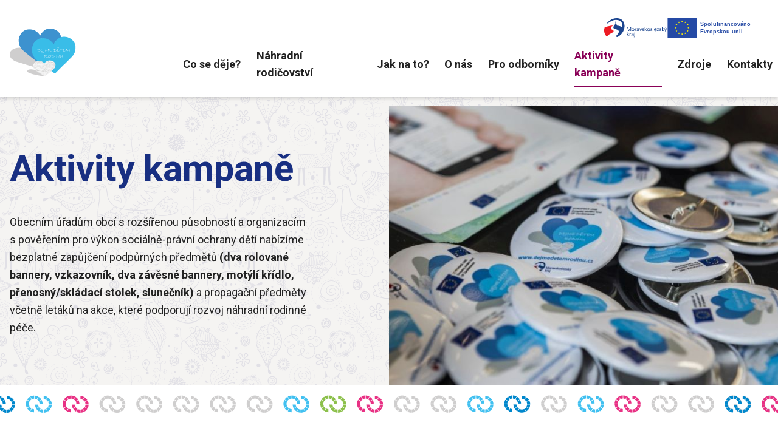

--- FILE ---
content_type: text/html; charset=UTF-8
request_url: https://dejmedetemrodinu.msk.cz/aktivity_kampane.html
body_size: 27211
content:
<!DOCTYPE html>
<html class="no-js" lang="cs">
<head>
<title>Aktivity kampaně | Moravskoslezský kraj | Dejme dětem rodinu</title>
        <meta charset="utf-8">
        <meta http-equiv="X-UA-Compatible" content="IE=edge">
        <meta name="viewport" content="width=device-width, initial-scale=1">
        <meta name="format-detection" content="telephone=no">

    <meta name="description" content="Pomoc dětem, které nemohou vyrůstat ve vlastní rodině, se snaží Kampaň Dejme dětem rodinu, jejímž nositelem je Krajský úřad Moravskoslezského kraje.">
    <meta property="og:image" content="/assets/img/ruce.jpg">
    <meta property="og:image:width" content="783">
    <meta property="og:image:height" content="492">
    <meta property="og:locale" content="cs_CZ">
    <meta property="og:type" content="website">
    <meta property="og:title" content="Dejme Dětem Rodinu | Pomoc dětem, které nemohou vyrůstat ve vlastní rodině, se snaží Kampaň Dejme dětem rodinu, jejímž nositelem je Krajský úřad Moravskoslezského kraje.">
    <meta property="og:description" content="Pomoc dětem, které nemohou vyrůstat ve vlastní rodině, se snaží Kampaň Dejme dětem rodinu, jejímž nositelem je Krajský úřad Moravskoslezského kraje.">
    <meta property="og:url" content="https://dejmedetemrodinu.msk.cz/">
    <meta property="og:site_name" content="Dejme Dětem Rodinu">
    <meta name="twitter:card" content="summary_large_image">
    <meta name="twitter:title" content="Dejme Dětem Rodinu | Pomoc dětem, které nemohou vyrůstat ve vlastní rodině, se snaží Kampaň Dejme dětem rodinu, jejímž nositelem je Krajský úřad Moravskoslezského kraje.">
    <meta name="twitter:description" content="Pomoc dětem, které nemohou vyrůstat ve vlastní rodině, se snaží Kampaň Dejme dětem rodinu, jejímž nositelem je Krajský úřad Moravskoslezského kraje.">
    <meta name="twitter:image" content="/assets/img/ruce.jpg">
    <meta name="twitter:image:width" content="783">
    <meta name="twitter:image:height" content="492">
    <link rel="canonical" href="https://dejmedetemrodinu.msk.cz/">

    <!-- favicon -->
    <link rel="apple-touch-icon" sizes="180x180" href="/favicon/apple-touch-icon.png">
    <link rel="icon" type="image/png" sizes="32x32" href="/favicon/favicon-32x32.png">
    <link rel="icon" type="image/png" sizes="16x16" href="/favicon/favicon-16x16.png">
    <link rel="manifest" href="/favicon/site.webmanifest">
    <link rel="mask-icon" href="/favicon/safari-pinned-tab.svg" color="#5bbad5">
    <meta name="msapplication-TileColor" content="#da532c">
    <meta name="theme-color" content="#ffffff">

    <!-- styly -->
    <link rel='stylesheet' id='style-css' href='/css/styly.css' type='text/css' media='all'>
    <link rel='stylesheet' id='custom-css' href='/css/custom.css' type='text/css' media='all'>

    <!-- fonty -->
        <link rel="preconnect" href="https://fonts.googleapis.com">
    <link rel="preconnect" href="https://fonts.gstatic.com" crossorigin>
    <link href="https://fonts.googleapis.com/css2?family=Roboto:wght@400;700&display=swap" rel="stylesheet">

        <script>
                document.documentElement.className = document.documentElement.className.replace("no-js", "js");
        </script>
<!-- Matomo Tag Manager -->
<script>
var _mtm = window._mtm = window._mtm || [];
_mtm.push({'mtm.startTime': (new Date().getTime()), 'event': 'mtm.Start'});
var d=document, g=d.createElement('script'), s=d.getElementsByTagName('script')[0];
g.async=true; g.src='https://matomo.msk.cz/js/container_eCtTS4vc.js'; s.parentNode.insertBefore(g,s);
</script>
<!-- End Matomo Tag Manager -->
</head>
<body id="body">
<header>
    <!-- hlavní navigace -->
    <nav class="py-4 shadow-md relative z-30">
        <div class="container flex justify-between items-center flex-wrap lg:flex-nowrap">
            <a class="order-2 lg:order-1" href="/">
                <img src="/assets/img/logo-small.png" alt="Dejmedetemrodinu logo">
            </a>            <div class="order-1 lg:order-2 mb-6 lg:mb-0 w-full lg:w-auto">

                <!-- horní lišta -->
                <div class="flex gap-6 lg:gap-12 items-center justify-end">
                    <div class="hidden lg:block">
<!--                        <form>
                            <div class="inline-flex -space-x-0.5 relative">
                                <div>
                                    <label class="hidden" for="search">Vyhledávání</label>
                                    <input id="search" class="!border-t-0 !border-l-0 !border-r-0 !border-b-2 !border-gray-700 !pl-2 !pr-8" type="text" placeholder="Vyhledávání...">
                                </div>
                                <button class="absolute right-0 top-1">
                                    <span class="hidden">Hledat</span>
                                    <svg xmlns="http://www.w3.org/2000/svg" class="h-6 w-6 stroke-current text-mypurple hover:text-mypurple-dark" fill="none" viewBox="0 0 24 24" stroke="currentColor">
                                        <path stroke-linecap="round" stroke-linejoin="round" stroke-width="2" d="M21 21l-6-6m2-5a7 7 0 11-14 0 7 7 0 0114 0z"></path>
                                      </svg>
                                </button>
                            </div>
                        </form>-->
                    </div>
                    <a href="https://www.msk.cz">
                        <img src="/assets/img/logo-msk.svg" alt="logo MSK">
                    </a>
                    <div>
                        <img src="/assets/img/logo-eu.svg" alt="logo EU">
                    </div>
                </div>

<div class="hidden lg:block">
  <ul class="menu-primary">
    <li>
      <a href="/co_se_deje.html">Co se děje?</a>
    </li>
    <li>
      <a href="/nahradni_rodicovstvi.html">Náhradní rodičovství</a>
    </li>
    <li>
      <a href="/jak_na_to.html">Jak na to?</a>
    </li>
    <li>
      <a href="/o_nas.html">O nás</a>
    </li>
    <li>
      <a href="/pro_odborniky.html">Pro odborníky</a>
    </li>
    <li class="current-menu-item">
      <a href="/aktivity_kampane.html">Aktivity kampaně</a>
    </li>
    <li>
      <a href="/zdroje.html">Zdroje</a>
    </li>
    <li>
      <a href="/kontakty.html">Kontakty</a>
    </li>
  </ul>
</div>


            </div>

            <!-- hamburger -->
            <div class="order-3 lg:hidden">
                <button class="navbar-burger flex items-center p-3 hover:bg-gray-50 rounded">
                    <span class="block mr-2">Menu</span>
                    <svg class="block h-4 w-4" viewBox="0 0 20 20" xmlns="http://www.w3.org/2000/svg">
                        <title>Menu</title>
                        <path d="M0 3h20v2H0V3zm0 6h20v2H0V9zm0 6h20v2H0v-2z"></path>
                    </svg>
                </button>
            </div>
            <!-- / hamburger -->

        </div>
    </nav>
    <!-- / hlavní navigace -->

    <!-- mobilní navigace -->
    <div class="hidden navbar-menu relative z-50">
        <div class="navbar-backdrop fixed inset-0 bg-gray-800 opacity-25"></div>
        <nav class="fixed top-0 left-0 bottom-0 flex flex-col w-5/6 max-w-sm py-6 px-6 bg-white border-r overflow-y-auto">
            <div class="flex items-center mb-8">
                <a class="mr-auto text-2xl font-medium leading-none" href="/">
                    <img src="img/logo-small.png" alt="Dejmedetemrodinu logo">
                </a>
                <button class="navbar-close">
                    <span class="hidden">Zavřít</span>
                    <svg class="h-6 w-6 text-gray-500 cursor-pointer hover:text-gray-500" xmlns="http://www.w3.org/2000/svg" fill="none" viewBox="0 0 24 24" stroke="currentColor">
                        <path stroke-linecap="round" stroke-linejoin="round" stroke-width="2" d="M6 18L18 6M6 6l12 12"></path>
                    </svg>
                </button>
            </div>

            <div class="mb-6">
<!--                <form>
                    <div class="flex -space-x-0.5 relative">
                        <div class="w-full">
                            <label for="search_mobile" class="hidden">Vyhledávání</label>
                            <input id="search_mobile" class="!border-t-0 !border-l-0 !border-r-0 !border-b-2 !border-gray-700 !pl-2 !pr-8" type="text" placeholder="Vyhledávání...">
                        </div>
                        <button class="absolute right-0 top-1">
                            <span class="hidden">Hledat</span>
                            <svg xmlns="http://www.w3.org/2000/svg" class="h-6 w-6 stroke-current text-mypurple hover:text-mypurple-dark" fill="none" viewBox="0 0 24 24" stroke="currentColor">
                                <path stroke-linecap="round" stroke-linejoin="round" stroke-width="2" d="M21 21l-6-6m2-5a7 7 0 11-14 0 7 7 0 0114 0z"></path>
                              </svg>
                        </button>
                    </div>
                </form>-->
            </div>

            <div>

<ul class="menu-primary">
  <li>
    <a href="/co_se_deje.html">Co se děje?</a>
  </li>
  <li>
    <a href="/nahradni_rodicovstvi.html">Náhradní rodičovství</a>
  </li>
  <li>
    <a href="/jak_na_to.html">Jak na to?</a>
  </li>
  <li>
    <a href="/o_nas.html">O nás</a>
  </li>
  <li>
    <a href="/pro_odborniky.html">Pro odborníky</a>
  </li>
  <li class="current-menu-item">
    <a href="/aktivity_kampane.html">Aktivity kampaně</a>
  </li>
  <li>
    <a href="/zdroje.html">Zdroje</a>
  </li>
  <li>
    <a href="/kontakty.html">Kontakty</a>
  </li>
</ul>


            </div>

        </nav>
    </div>
    <!-- / mobilní navigace -->


</header>

<main><div class="main">
        <!-- pageintro -->
        <section class="bg-pattern py-20 relative overflow-visible lg:min-h-[400px]">
            <div class="container relative z-10">
                <div class="grid lg:grid-cols-12 gap-6">
                    <div class="lg:col-span-5 entry-content">
                        <h1>Aktivity kampaně</h1>
                        <p class="p">Obecním úřadům obcí s&nbsp;rozšířenou působností a&nbsp;organizacím s&nbsp;pověřením pro&nbsp;výkon sociálně-právní ochrany dětí nabízíme bezplatné zapůjčení podpůrných předmětů <strong>(dva rolované bannery, vzkazovník, dva závěsné bannery, motýlí křídlo, přenosný/skládací stolek, slunečník)</strong> a&nbsp;propagační předměty včetně letáků na&nbsp;akce, které podporují rozvoj náhradní rodinné péče.</p>
                    </div>
                </div>
            </div>
            <div class="mt-12 lg:mt-0 px-4 lg:px-0 lg:absolute lg:w-1/2 lg:top-0 lg:right-0 lg:bottom-0">
                <img class="max-w-full max-h-full w-full h-full object-cover" src="img/img1.jpg" loading="lazy" alt="Dejmedetemrodinu ruce">
            </div>
            <div class="bg-circles h-8 bg-center absolute left-0 -bottom-12 right-0 z-10 bg-repeat-x"></div>
        </section>
        <!-- / pageintro -->


        <!-- obrázek s textem -->
        <section class="section-margin">
            <div class="container">
                <div class="grid lg:grid-cols-2 gap-12 lg:gap-24">
                    <div class="entry-content relative z-20">
                        <h2 class="h4">Materiály k&nbsp;propagaci</h2>

                        <p>V&nbsp;případě zájmu vyplňte on‑line <a href="https://tinyurl.com/5t2upfps">Formulář žádosti o&nbsp;zapůjčení propagačního vybavení</a>. Přesné termíny vyzvednutí/vrácení vám potvrdí paní Eva Pyrtová (<a href="mailto:eva.pyrtova@msk.cz">eva.pyrtova@msk.cz</a>). Zapůjčované předměty je nutné vyzvednou a&nbsp;vrátit dle předchozí domluvy na&nbsp;krajském úřadu. Zapůjčení je bezplatné, ovšem zapůjčitel se zavazuje, že pro&nbsp;potřeby krajského úřadu doloží krátkou zprávu o&nbsp;proběhlé akci (k&nbsp;čemu byly předměty využity včetně termínu a&nbsp;názvu akce) a&nbsp;elektronicky zašle, spolu s&nbsp;fotografiemi, na&nbsp;e‑mailovou adresu asistentky D. Lajčokové (<a href="mailto:darina.lajcokova@msk.cz">darina.lajcokova@msk.cz</a>). Tato zpráva bude poté vyvěšena na&nbsp;webových stránkách kampaně. Veškeré aktivity realizované k&nbsp;podpoře a&nbsp;propagaci NRP mohou být dopředu zveřejňovány na&nbsp;stránkách kampaně Dejme dětem rodinu, v&nbsp;sekci kalendář událostí. V&nbsp;<a href="/assets/aktivity-ve-prospech-kampane-ddr-_web-verze-2024_-final.pdf">letáku</a> najdete návod a&nbsp;kontakty, jak a&nbsp;na&nbsp;koho se se&nbsp;zveřejněním vaší akce můžete obrátit.</p>

<!--
                        <p>V&nbsp;případě zájmu kontaktujete koordinátorku kampaně Mgr. Kateřinu Majerovou <a href="mailto:katerina.majerova@msk.cz">katerina.majerova@msk.cz</a>. V&nbsp;e‑mailu prosím uveďte název akce, na&nbsp;které budou předměty využity, termín zapůjčení a&nbsp;požadované předměty. Zapůjčované předměty je nutné vyzvednou a&nbsp;vrátit dle předchozí domluvy na&nbsp;krajském úřadu. Zapůjčení je bezplatné, ovšem zapůjčitel se zavazuje, že pro&nbsp;potřeby krajského úřadu doloží krátkou zprávu o&nbsp;proběhlé akci (k&nbsp;čemu byly předměty využity včetně termínu a&nbsp;názvu akce) a&nbsp;elektronicky zašle, spolu s&nbsp;fotografiemi, na&nbsp;e‑mailovou adresu asistentky. Tato zpráva bude poté vyvěšena na&nbsp;webových stránkách kampaně. Veškeré aktivity realizované k&nbsp;podpoře a&nbsp;propagaci NRP mohou být dopředu zveřejňovány na&nbsp;stránkách kampaně „Dejme dětem rodinu“, v&nbsp;sekci kalendář událostí. V&nbsp;<a href="/assets/aktivity-ve-prospech-kampane-ddr-_web-verze_.pdf">letáku</a> najdete návod a&nbsp;kontakty, jak a&nbsp;na&nbsp;koho se se&nbsp;zveřejněním vaší akce můžete obrátit.</p>
-->

                        <div class="grid sm:inline-grid sm:grid-flow-col sm:auto-cols-max gap-6 mb-6 last:mb-0">
                            <div>
                                <a href="/ke_stazeni.html" class="btn">Ke stažení</a>
                            </div>
                            <div>
                                <a href="/propagacni_vybaveni.html" class="btn-ghost">Propagační vybavení</a>
                            </div>
                        </div>
                    </div>
                    <div class="relative">
                        <div>
                            <img class="mx-auto" src="img/prijeti.png" alt="Dejmedetemrodinu – rodina" loading="lazy">
                        </div>
                    </div>
                </div>
            </div>
        </section>
        <!-- / obrázek s textem -->

        <!-- obrázek s textem -->
        <section class="relative py-16 md:py-20">
            <div class="bg-circles h-8 bg-center absolute left-0 -bottom-12 right-0 z-10 bg-repeat-x"></div>
            <div class="absolute bg-akva3 left-0 right-0 top-0 bottom-0 z-[-1] bg-center opacity-75">
                <div class="absolute left-0 right-0 top-0 bottom-0 bg-gradient-to-br from-transparent to-white"></div>
            </div>
            <div class="container">
                <div class="grid lg:grid-cols-2 gap-12 lg:gap-24">
                    <div class="relative">
                        <div>
                            <img class="mx-auto" src="img/myslenka.png" alt="Dejmedetemrodinu – rodina" loading="lazy">
                        </div>
                    </div>
                    <div class="entry-content relative z-20">
                        <h2 class="h4">Pracovní skupina kampaně Dejme dětem rodinu</h2>
                        <p>Vytvořená pracovní skupina je složena ze&nbsp;zástupců obecních úřadů obcí s&nbsp;rozšířenou působností a&nbsp;dětských domovů, dětských center a&nbsp;organizací působících v&nbsp;oblasti náhradní rodinné péče. Hlavní činností skupiny je podpora, rozvoj a&nbsp;koordinace aktivit v&nbsp;rámci kampaně „Dejme dětem rodinu“.</p>

                        <div class="grid sm:inline-grid sm:grid-flow-col sm:auto-cols-max gap-6 mb-6 last:mb-0">
                            <div>
                                <a href="/pracovni_slupina.html" class="btn">Seznam členů</a>
                            </div>
                        </div>
                    </div>

                </div>
            </div>
        </section>
        <!-- / obrázek s textem -->

        <!-- banner -->
        <section class="section-margin--large relative">
            <div class="container">
                <div class="mx-auto max-w-4xl rounded-lg bg-gradient-to-tl from-myblue to-myblue-dark text-white px-6 md:px-16 py-6 md:py-10 flex flex-col lg:flex-row lg:space-x-12 justify-between items-center relative shadow-lg">
                    <div class="hidden lg:block absolute z-[-1] transform -translate-y-1/2 top-1/2 -right-32">
                        <img class="max-w-none max-h-none w-[400px] h-[400px]" src="img/srdce.png" loading="lazy" alt="demo">
                    </div>
                    <div class="mb-6 lg:mb-2 text-center lg:text-left">
                        <h2 class="h3 text-white">Dotazník Besedy o&nbsp;náhradním rodičovství</h2>
                        <p class="p">Účastníci besed mají možnost vyplnit zpětnovazební dotazník, který nám pomáhá zlepšovat obsah besed i&nbsp;dalších aktivit náhradní rodinné péče.</p>
                    </div>
                    <a href="https://forms.office.com/pages/responsepage.aspx?id=C03yOTCqUUWOgUPHfPEADj-JCxUNVUtOm-HMtLPgVt1UQjFOMk00OUVYRkk1RlpaU041UVZDN0pGNiQlQCN0PWcu" class="btn">Dotazník</a>
                </div>
            </div>
        </section>
        <!-- / banner -->

        <!-- obrázek s textem -->
        <section class="section-margin">
            <div class="container">
                <div class="grid lg:grid-cols-2 gap-12 lg:gap-24">
                    <div class="entry-content relative z-20">
                        <h2 class="h4">Informace o&nbsp;projektu</h2>
                        <p>Moravskoslezský kraj dlouhodobě pomáhá dětem, které se ocitly v&nbsp;náročné životní situaci. Už v&nbsp;minulosti podpořil řadu projektů zaměřených na&nbsp;jejich ochranu a&nbsp;péči. Od&nbsp;října&nbsp;2025 navazuje na&nbsp;tyto aktivity novým projektem, jehož cílem je podpořit odborníky i&nbsp;další osoby, které se o&nbsp;ohrožené děti starají – například pracovníky zařízení pro&nbsp;děti vyžadující okamžitou pomoc.</p>
<p>Projekt pomáhá těmto lidem zvládnout změny, které přináší probíhající transformace systému péče o&nbsp;děti, a&nbsp;zároveň zvyšuje kvalitu a&nbsp;odbornost poskytované pomoci. Pomáhá odbourávat předsudky, které mohou vést k&nbsp;sociálnímu vyloučení dětí nebo k&nbsp;nepochopení jejich potřeb. Součástí projektu jsou aktivity, které mají za&nbsp;cíl předcházet umisťování dětí do&nbsp;ústavní péče, lépe podporovat děti se&nbsp;specifickými potřebami a&nbsp;také měnit pohled veřejnosti na&nbsp;ohrožené děti a&nbsp;na&nbsp;ty, kdo o&nbsp;ně pečují. Tyto cíle jsou v&nbsp;souladu s&nbsp;dlouhodobou kampaní Dejme dětem rodinu, která usiluje o&nbsp;to, aby každé dítě mohlo vyrůstat v&nbsp;rodinném prostředí, a&nbsp;aktivně podporuje náhradní rodiče i&nbsp;odbornou veřejnost.</p>
<p>Projekt nese název ProDítě: Profesionální a&nbsp;inovativní péče o&nbsp;ohrožené děti v&nbsp;Moravskoslezském kraji (reg. č.&nbsp;CZ.03.02.02/00/24_063/0004562) a&nbsp;je spolufinancován Evropskou unií prostřednictvím Operačního programu Zaměstnanost plus (OPZ+).</p>
                    </div>
                    <div class="relative">
                        <div>
                            <img class="mx-auto" src="img/provazeni.png" alt="Dejmedetemrodinu – rodina" loading="lazy">
                        </div>
                    </div>
                </div>
            </div>
        </section>
        <!-- / obrázek s textem -->
</div></main>


    <!-- patička -->
    <footer class="relative bg-pattern py-20">
        <div class="bg-circles h-8 bg-center absolute left-0 -top-12 right-0 z-10 bg-repeat-x"></div>
        <div class="container">
            <div class="grid md:grid-cols-2 lg:grid-cols-4 gap-10 md:gap-12 mb-12 text-sm md:text-base">
                <div>
                    <h2 class="h6 !mb-6">Kontakt</h2>
                    <div class="flex flex-col space-y-4">
                        <div class="flex">
                            <div class="mr-4">
                                <svg xmlns="http://www.w3.org/2000/svg" class="h-5 w-5 text-myblue-light" viewBox="0 0 20 20" fill="currentColor">
                                    <path fill-rule="evenodd" d="M5.05 4.05a7 7 0 119.9 9.9L10 18.9l-4.95-4.95a7 7 0 010-9.9zM10 11a2 2 0 100-4 2 2 0 000 4z" clip-rule="evenodd"></path>
                                  </svg>
                            </div>
                            <div>
                                <a class="hover:underline hover:text-mypurple-dark" href="https://www.google.cz/maps/place/Krajsk%C3%BD+%C3%BA%C5%99ad+-+Moravskoslezsk%C3%BD+kraj/@49.8296239,18.2684918,17z/data=!3m1!4b1!4m5!3m4!1s0x4713e3400d540571:0x5307bcb42d79f19a!8m2!3d49.8296239!4d18.2706805?dcr=0">Moravskoslezský kraj<br>Krajský úřad<br>28.&nbsp;října&nbsp;2771/117<br>Ostrava<br>702&nbsp;00</a>
                            </div>
                        </div>
                        <div class="flex">
                            <div class="mr-4">
                                <svg xmlns="http://www.w3.org/2000/svg" class="h-5 w-5 text-myblue-light" viewBox="0 0 20 20" fill="currentColor">
                                    <path d="M2.003 5.884L10 9.882l7.997-3.998A2 2 0 0016 4H4a2 2 0 00-1.997 1.884z"></path>
                                    <path d="M18 8.118l-8 4-8-4V14a2 2 0 002 2h12a2 2 0 002-2V8.118z"></path>
                                  </svg>
                            </div>
                            <div>
                                <a class="hover:underline hover:text-mypurple-dark" href="mailto:dejmedetemrodinu@msk.cz">dejmedetemrodinu@msk.cz</a>
                            </div>
                        </div>
                        <div class="flex">
                            <div class="mr-4">
                                <svg class="text-myblue-light h-6 w-6 fill-current" version="1.1" id="Capa_1" xmlns="http://www.w3.org/2000/svg" xmlns:xlink="http://www.w3.org/1999/xlink" viewBox="0 0 96.124 96.123" style="enable-background:new 0 0 96.124 96.123;" xml:space="preserve">
                                    <g>
                                        <path d="M72.089,0.02L59.624,0C45.62,0,36.57,9.285,36.57,23.656v10.907H24.037c-1.083,0-1.96,0.878-1.96,1.961v15.803 c0,1.083,0.878,1.96,1.96,1.96h12.533v39.876c0,1.083,0.877,1.96,1.96,1.96h16.352c1.083,0,1.96-0.878,1.96-1.96V54.287h14.654 c1.083,0,1.96-0.877,1.96-1.96l0.006-15.803c0-0.52-0.207-1.018-0.574-1.386c-0.367-0.368-0.867-0.575-1.387-0.575H56.842v-9.246 c0-4.444,1.059-6.7,6.848-6.7l8.397-0.003c1.082,0,1.959-0.878,1.959-1.96V1.98C74.046,0.899,73.17,0.022,72.089,0.02z"></path>
                                    </g>
                                </svg>
                            </div>
                            <div>
                                <a class="hover:underline hover:text-mypurple-dark" href="https://www.facebook.com/dejmedetemrodinu.cz">facebook</a>
                            </div>
                        </div>
                    </div>
                </div>
                <div>
                    <h2 class="h6 !mb-6">Menu</h2>
<ul class="flex flex-col space-y-3">
  <li>
    <a class="hover:underline hover:text-mypurple-dark" href="/co_se_deje.html">Co se děje?</a>
  </li>
  <li>
    <a class="hover:underline hover:text-mypurple-dark" href="/nahradni_rodicovstvi.html">Náhradní rodičovství</a>
  </li>
  <li>
    <a class="hover:underline hover:text-mypurple-dark" href="/jak_na_to.html">Jak na to?</a>
  </li>
  <li>
    <a class="hover:underline hover:text-mypurple-dark" href="/o_nas.html">O nás</a>
  </li>
  <li>
    <a class="hover:underline hover:text-mypurple-dark" href="/pro_odborniky.html">Pro odborníky</a>
  </li>
  <li>
    <a class="hover:underline hover:text-mypurple-dark" href="/aktivity_kampane.html">Aktivity kampaně</a>
  </li>
  <li>
    <a class="hover:underline hover:text-mypurple-dark" href="/zdroje.html">Zdroje</a>
  </li>
  <li>
    <a class="hover:underline hover:text-mypurple-dark" href="/kontakty.html">Kontakty</a>
  </li>
</ul>
                </div>
                <div>
                    <h2 class="h6 !mb-6">Dokumenty</h2>
                    <ul class="flex flex-col space-y-3">
                        <li><a class="hover:underline hover:text-mypurple-dark" href="/seznam_orp.html">Seznam obcí s&nbsp;rozšířenou působností</a></li>
<!--                        <li><a class="hover:underline hover:text-mypurple-dark" href="/assets/temata/socialni/seznam-osob-poverenych-k-uzavirani-dohod-o-vykonu-pp.pdf">Seznam pověřených osob (PDF)</a></li>
                        <li><a class="hover:underline hover:text-mypurple-dark" href="/assets/doprovazejici-organizace.pdf">Seznam doprovázejících organizací (PDF)</a></li>-->
                        <li><a class="hover:underline hover:text-mypurple-dark" href="https://www.msk.cz/cs/temata/eu/prodite--profesionalni-a-inovativni-pece-o-ohrozene-deti-v-moravskoslezskem-kraji-24291/">Projekt ProDítě: Profesionální a&nbsp;inovativní péče o&nbsp;ohrožené děti v&nbsp;Moravskoslezském kraji</a></li>
                        <li><a class="hover:underline hover:text-mypurple-dark" href="https://www.msk.cz/cs/urad/uredni_deska/ochrana-osobnich-udaju---informace-o-zpracovani-osobnich-udaju-4517">Ochrana osobních údajů</a></li>
                        <li><a class="hover:underline hover:text-mypurple-dark" href="/prohlaseni_o_pristupnosti.html">Prohlášení o&nbsp;přístupnosti</a></li>
                        <li><a class="hover:underline hover:text-mypurple-dark" href="https://tinyurl.com/5t2upfps"><strong>Žádost o&nbsp;zapůjčení propagačního vybavení</strong></a></li>
                    </ul>
                </div>
            </div>
        </div>
    </footer>
    <!-- / patička -->


    <script defer src='/js/scripts.min.js' id='scripts_primary'></script>
</body>
</html>

--- FILE ---
content_type: text/css
request_url: https://dejmedetemrodinu.msk.cz/css/styly.css
body_size: 35430
content:
/*! tailwindcss v2.2.19 | MIT License | https://tailwindcss.com*//*! modern-normalize v1.1.0 | MIT License | https://github.com/sindresorhus/modern-normalize */html{-webkit-text-size-adjust:100%;line-height:1.15;-moz-tab-size:4;-o-tab-size:4;tab-size:4}body{font-family:system-ui,-apple-system,Segoe UI,Roboto,Helvetica,Arial,sans-serif,Apple Color Emoji,Segoe UI Emoji;margin:0}hr{color:inherit;height:0}abbr[title]{-webkit-text-decoration:underline dotted;text-decoration:underline dotted}b,strong{font-weight:bolder}code,kbd,pre,samp{font-family:ui-monospace,SFMono-Regular,Consolas,Liberation Mono,Menlo,monospace;font-size:1em}small{font-size:80%}sub,sup{font-size:75%;line-height:0;position:relative;vertical-align:baseline}sub{bottom:-.25em}sup{top:-.5em}table{border-color:inherit;text-indent:0}button,input,optgroup,select,textarea{font-family:inherit;font-size:100%;line-height:1.15;margin:0}button,select{text-transform:none}[type=button],[type=reset],[type=submit],button{-webkit-appearance:button}::-moz-focus-inner{border-style:none;padding:0}:-moz-focusring{outline:1px dotted ButtonText}:-moz-ui-invalid{box-shadow:none}legend{padding:0}progress{vertical-align:baseline}::-webkit-inner-spin-button,::-webkit-outer-spin-button{height:auto}[type=search]{-webkit-appearance:textfield;outline-offset:-2px}::-webkit-search-decoration{-webkit-appearance:none}::-webkit-file-upload-button{-webkit-appearance:button;font:inherit}summary{display:list-item}blockquote,dd,dl,figure,h1,h2,h3,h4,h5,h6,hr,p,pre{margin:0}button{background-color:transparent;background-image:none}fieldset,ol,ul{margin:0;padding:0}ol,ul{list-style:none}html{font-family:Roboto,sans-serif;line-height:1.5}body{font-family:inherit;line-height:inherit}*,:after,:before{border:0 solid;box-sizing:border-box}hr{border-top-width:1px}img{border-style:solid}textarea{resize:vertical}input::-moz-placeholder,textarea::-moz-placeholder{color:#9ca3af;opacity:1}input:-ms-input-placeholder,textarea:-ms-input-placeholder{color:#9ca3af;opacity:1}input::placeholder,textarea::placeholder{color:#9ca3af;opacity:1}[role=button],button{cursor:pointer}:-moz-focusring{outline:auto}table{border-collapse:collapse}h1,h2,h3,h4,h5,h6{font-size:inherit;font-weight:inherit}a{color:inherit;text-decoration:inherit}button,input,optgroup,select,textarea{color:inherit;line-height:inherit;padding:0}code,kbd,pre,samp{font-family:ui-monospace,SFMono-Regular,Menlo,Monaco,Consolas,Liberation Mono,Courier New,monospace}audio,canvas,embed,iframe,img,object,svg,video{display:block;vertical-align:middle}img,video{height:auto;max-width:100%}[hidden]{display:none}*,:after,:before{--tw-translate-x:0;--tw-translate-y:0;--tw-rotate:0;--tw-skew-x:0;--tw-skew-y:0;--tw-scale-x:1;--tw-scale-y:1;--tw-transform:translateX(var(--tw-translate-x)) translateY(var(--tw-translate-y)) rotate(var(--tw-rotate)) skewX(var(--tw-skew-x)) skewY(var(--tw-skew-y)) scaleX(var(--tw-scale-x)) scaleY(var(--tw-scale-y));--tw-border-opacity:1;--tw-ring-offset-shadow:0 0 #0000;--tw-ring-shadow:0 0 #0000;--tw-shadow:0 0 #0000;--tw-blur:var(--tw-empty,/*!*/ /*!*/);--tw-brightness:var(--tw-empty,/*!*/ /*!*/);--tw-contrast:var(--tw-empty,/*!*/ /*!*/);--tw-grayscale:var(--tw-empty,/*!*/ /*!*/);--tw-hue-rotate:var(--tw-empty,/*!*/ /*!*/);--tw-invert:var(--tw-empty,/*!*/ /*!*/);--tw-saturate:var(--tw-empty,/*!*/ /*!*/);--tw-sepia:var(--tw-empty,/*!*/ /*!*/);--tw-drop-shadow:var(--tw-empty,/*!*/ /*!*/);--tw-filter:var(--tw-blur) var(--tw-brightness) var(--tw-contrast) var(--tw-grayscale) var(--tw-hue-rotate) var(--tw-invert) var(--tw-saturate) var(--tw-sepia) var(--tw-drop-shadow);border-color:rgba(229,231,235,var(--tw-border-opacity))}body{--tw-bg-opacity:1;--tw-text-opacity:1;-webkit-font-smoothing:antialiased;-moz-osx-font-smoothing:grayscale;background-color:rgba(255,255,255,var(--tw-bg-opacity));color:rgba(34,34,34,var(--tw-text-opacity));font-family:Roboto,sans-serif;overflow-x:hidden}.entry-content p,.p{font-size:1.125rem;line-height:1.75rem;line-height:1.625;margin-bottom:1.5rem}.entry-content p:last-child,.p:last-child{margin-bottom:0}@media (min-width:768px){.entry-content p,.p{font-size:1.125rem;line-height:1.75rem;line-height:1.625}}.entry-content h1 a,.entry-content h2 a,.entry-content h3 a,.entry-content h4 a,.entry-content h5 a,.entry-content h6 a,.entry-content li>a,.entry-content p>a,.link{text-decoration:underline}.entry-content h1 a:hover,.entry-content h2 a:hover,.entry-content h3 a:hover,.entry-content h4 a:hover,.entry-content h5 a:hover,.entry-content h6 a:hover,.entry-content li>a:hover,.entry-content p>a:hover,.link:hover{text-decoration:none}.h1{font-family:Roboto,sans-serif;font-size:3rem;font-weight:700;line-height:1;margin-bottom:2.25rem;overflow-wrap:break-word}.h1:last-child{margin-bottom:0}@media (min-width:768px){.h1{font-size:3.75rem;line-height:1;line-height:1.25;overflow-wrap:normal;word-break:normal}}.h1{--tw-text-opacity:1;color:rgba(24,47,130,var(--tw-text-opacity))}.h2{font-family:Roboto,sans-serif;font-size:2.25rem;font-weight:700;line-height:2.5rem;margin-bottom:1.5rem;overflow-wrap:break-word}.h2:last-child{margin-bottom:0}@media (min-width:768px){.h2{font-size:3rem;line-height:1;line-height:1.25;overflow-wrap:normal;word-break:normal}}.h2{--tw-text-opacity:1;color:rgba(24,47,130,var(--tw-text-opacity))}.h3{font-family:Roboto,sans-serif;font-size:1.875rem;font-weight:700;line-height:2.25rem;margin-bottom:1rem;overflow-wrap:break-word}.h3:last-child{margin-bottom:0}@media (min-width:768px){.h3{font-size:2.25rem;line-height:2.5rem;line-height:1.25;overflow-wrap:normal;word-break:normal}}.h3{--tw-text-opacity:1;color:rgba(24,47,130,var(--tw-text-opacity))}.h4{font-family:Roboto,sans-serif;font-size:1.5rem;font-weight:700;line-height:2rem;margin-bottom:1rem;overflow-wrap:break-word}.h4:last-child{margin-bottom:0}@media (min-width:768px){.h4{font-size:1.875rem;line-height:2.25rem;line-height:1.25;overflow-wrap:normal;word-break:normal}}.h4{--tw-text-opacity:1;color:rgba(24,47,130,var(--tw-text-opacity))}.h5{font-family:Roboto,sans-serif;font-size:1.25rem;font-weight:700;line-height:1.75rem;margin-bottom:1rem;overflow-wrap:break-word}.h5:last-child{margin-bottom:0}@media (min-width:768px){.h5{font-size:1.5rem;line-height:2rem;line-height:1.25;overflow-wrap:normal;word-break:normal}}.h5{--tw-text-opacity:1;color:rgba(24,47,130,var(--tw-text-opacity))}.h6{font-family:Roboto,sans-serif;font-size:1.125rem;font-weight:700;line-height:1.75rem;margin-bottom:1rem;overflow-wrap:break-word}.h6:last-child{margin-bottom:0}@media (min-width:768px){.h6{line-height:1.25;overflow-wrap:normal;word-break:normal}}.entry-content:not(.entry-content--ignore-color) h1,.entry-content:not(.entry-content--ignore-color) h2,.entry-content:not(.entry-content--ignore-color) h3,.entry-content:not(.entry-content--ignore-color) h4,.entry-content:not(.entry-content--ignore-color) h5,.entry-content:not(.entry-content--ignore-color) h6,.h6{--tw-text-opacity:1;color:rgba(24,47,130,var(--tw-text-opacity))}.entry-content h1{font-family:Roboto,sans-serif;font-size:3rem;font-weight:700;line-height:1;margin-bottom:2.25rem;overflow-wrap:break-word}.entry-content h1:last-child{margin-bottom:0}@media (min-width:768px){.entry-content h1{font-size:3.75rem;line-height:1;line-height:1.25;overflow-wrap:normal;word-break:normal}}.entry-content h2{font-family:Roboto,sans-serif;font-size:2.25rem;font-weight:700;line-height:2.5rem;margin-bottom:1.5rem;overflow-wrap:break-word}.entry-content h2:last-child{margin-bottom:0}@media (min-width:768px){.entry-content h2{font-size:3rem;line-height:1;line-height:1.25;overflow-wrap:normal;word-break:normal}}.entry-content h3{font-family:Roboto,sans-serif;font-size:1.875rem;font-weight:700;line-height:2.25rem;margin-bottom:1rem;overflow-wrap:break-word}.entry-content h3:last-child{margin-bottom:0}@media (min-width:768px){.entry-content h3{font-size:2.25rem;line-height:2.5rem;line-height:1.25;overflow-wrap:normal;word-break:normal}}.entry-content h4{font-family:Roboto,sans-serif;font-size:1.5rem;font-weight:700;line-height:2rem;margin-bottom:1rem;overflow-wrap:break-word}.entry-content h4:last-child{margin-bottom:0}@media (min-width:768px){.entry-content h4{font-size:1.875rem;line-height:2.25rem;line-height:1.25;overflow-wrap:normal;word-break:normal}}.entry-content h5{font-family:Roboto,sans-serif;font-size:1.25rem;font-weight:700;line-height:1.75rem;margin-bottom:1rem;overflow-wrap:break-word}.entry-content h5:last-child{margin-bottom:0}@media (min-width:768px){.entry-content h5{font-size:1.5rem;line-height:2rem;line-height:1.25;overflow-wrap:normal;word-break:normal}}.entry-content h6{font-family:Roboto,sans-serif;font-size:1.125rem;font-weight:700;line-height:1.75rem;margin-bottom:1rem;overflow-wrap:break-word}.entry-content h6:last-child{margin-bottom:0}@media (min-width:768px){.entry-content h6{line-height:1.25;overflow-wrap:normal;word-break:normal}}.entry-content ul{list-style-position:inside;list-style-type:none;margin-bottom:1.5rem}.entry-content ul:last-child{margin-bottom:0}.entry-content ul li{padding-left:2.5rem;position:relative}.entry-content ul li:before{content:url(../../../img/hearth.svg);display:block;left:0;position:absolute;top:.125rem}.entry-content ol{list-style-position:inside;list-style-type:decimal;margin-bottom:1.5rem}.entry-content ol:last-child{margin-bottom:0}.entry-content li{font-size:1.125rem;line-height:1.75rem;line-height:1.625;margin-bottom:.5rem}.entry-content li:last-child{margin-bottom:0}@media (min-width:768px){.entry-content li{font-size:1.125rem;line-height:1.75rem;line-height:1.625}}.entry-content li li{margin-left:1.5rem}.entry-content li li:first-child{margin-top:.5rem}@media (min-width:768px){.entry-content li li{margin-left:2rem}}.entry-content blockquote{font-size:1.125rem;font-style:italic;line-height:1.75rem;line-height:1.625}@media (min-width:768px){.entry-content blockquote{font-size:1.125rem;line-height:1.75rem;line-height:1.625}}.entry-content img{margin-bottom:2.5rem;margin-top:2.5rem}.entry-content img:first-child{margin-top:0}.entry-content img:last-child{margin-bottom:0}.entry-content figure{margin-bottom:2.5rem;margin-top:2.5rem}.entry-content figure:first-child{margin-top:0}.entry-content figure:last-child{margin-bottom:0}.entry-content figure img{margin-bottom:0;margin-top:0}.entry-content figcaption{--tw-text-opacity:1;color:rgba(107,114,128,var(--tw-text-opacity));font-size:.75rem;line-height:1rem;margin-top:.75rem}@media (min-width:768px){.entry-content figcaption{font-size:.875rem;line-height:1.25rem}}.entry-content pre{margin-bottom:1.5rem}.entry-content pre:last-child{margin-bottom:0}.entry-content table{overflow-x:scroll;table-layout:auto;width:100%}.entry-content td,.entry-content th{--tw-border-opacity:1;border-color:rgba(209,213,219,var(--tw-border-opacity));border-width:1px;font-size:.875rem;line-height:1.25rem;padding:.5rem}@media (min-width:768px){.entry-content td,.entry-content th{font-size:1rem;line-height:1.5rem;padding-left:1rem;padding-right:1rem}}.entry-content tfoot td,.entry-content th{--tw-bg-opacity:1;background-color:rgba(249,250,251,var(--tw-bg-opacity));font-weight:700;text-align:center}.entry-content iframe{margin-bottom:2.5rem;margin-top:2.5rem;width:100%}.entry-content iframe:first-child{margin-top:0}.entry-content iframe:last-child{margin-bottom:0}.entry-content .iframe-16-9{height:0;padding-bottom:56.25%;position:relative;width:100%}.entry-content .iframe-16-9 iframe{display:inline-block;height:100%;left:0;position:absolute;top:0;width:100%}.entry-content--prose h1{margin-top:4rem}.entry-content--prose h1:first-child{margin-top:0}.entry-content--prose h2{margin-top:3.5rem}.entry-content--prose h2:first-child{margin-top:0}.entry-content--prose h3{margin-top:2.5rem}.entry-content--prose h3:first-child{margin-top:0}.entry-content--prose h4{margin-top:2rem}.entry-content--prose h4:first-child{margin-top:0}.entry-content--prose h5{margin-top:2rem}.entry-content--prose h5:first-child{margin-top:0}.entry-content--prose h6{margin-top:2rem}.entry-content--prose h6:first-child{margin-top:0}.entry-content--prose li,.entry-content--prose p{font-size:1.125rem;line-height:1.75rem;line-height:1.625}@media (min-width:768px){.entry-content--prose li,.entry-content--prose p{font-size:1.25rem;line-height:1.75rem;line-height:1.625}}.entry-content--prose h1+:not(.space),.entry-content--prose h2+:not(.space),.entry-content--prose h3+:not(.space),.entry-content--prose h4+:not(.space),.entry-content--prose h5+:not(.space),.entry-content--prose h6+:not(.space),.entry-content h1+:not(.space),.entry-content h2+:not(.space),.entry-content h3+:not(.space),.entry-content h4+:not(.space),.entry-content h5+:not(.space),.entry-content h6+:not(.space){margin-top:0!important}.entry-content--prose .lead,.entry-content .lead,.lead{font-size:1.25rem;line-height:1.75rem}@media (min-width:768px){.entry-content--prose .lead,.entry-content .lead,.lead{font-size:1.5rem;line-height:2rem;line-height:1.625}}.section-margin{margin-bottom:6rem;margin-top:6rem}@media (min-width:768px){.section-margin{margin-bottom:10rem;margin-top:10rem}}.section-margin:first-of-type{margin-top:3rem}@media (min-width:768px){.section-margin:first-of-type{margin-top:5rem}}.section-margin--large{margin-bottom:8rem;margin-top:8rem}@media (min-width:768px){.section-margin--large{margin-bottom:13rem;margin-top:13rem}}.section-margin--large:first-of-type{margin-top:4rem}@media (min-width:768px){.section-margin--large:first-of-type{margin-top:7rem}}.btn{--tw-border-opacity:1;--tw-bg-opacity:1;--tw-text-opacity:1;background-color:rgba(138,0,87,var(--tw-bg-opacity));border-color:rgba(138,0,87,var(--tw-border-opacity));border-radius:.5rem;border-width:2px;color:rgba(255,255,255,var(--tw-text-opacity));cursor:pointer;display:block;font-weight:700;line-height:1;padding:1rem 2.5rem;text-align:center;text-decoration:none;text-transform:uppercase;transition-duration:.2s}.btn:hover{--tw-border-opacity:1;--tw-bg-opacity:1;background-color:rgba(101,0,64,var(--tw-bg-opacity));border-color:rgba(101,0,64,var(--tw-border-opacity))}@media (min-width:640px){.btn{display:inline-block}}.btn-ghost{--tw-border-opacity:1;--tw-bg-opacity:1;--tw-text-opacity:1;background-color:rgba(255,255,255,var(--tw-bg-opacity));border-color:rgba(138,0,87,var(--tw-border-opacity));border-radius:.5rem;border-width:2px;color:rgba(138,0,87,var(--tw-text-opacity));cursor:pointer;display:block;font-weight:700;line-height:1;padding:1rem 2.5rem;text-align:center;text-decoration:none;text-transform:uppercase;transition-duration:.2s}.btn-ghost:hover{--tw-border-opacity:1;--tw-bg-opacity:1;--tw-text-opacity:1;background-color:rgba(101,0,64,var(--tw-bg-opacity));border-color:rgba(101,0,64,var(--tw-border-opacity));color:rgba(255,255,255,var(--tw-text-opacity))}@media (min-width:640px){.btn-ghost{display:inline-block}}.inline-link{--tw-text-opacity:1;align-items:center;color:rgba(138,0,87,var(--tw-text-opacity));cursor:pointer;display:inline-flex;font-size:1.25rem;font-weight:700;gap:.25rem;line-height:1.75rem;transition-duration:.15s;transition-property:all;transition-timing-function:cubic-bezier(.4,0,.2,1)}.inline-link:hover{--tw-text-opacity:1;color:rgba(101,0,64,var(--tw-text-opacity));gap:.75rem}form label{display:block;font-size:.875rem;line-height:1.25rem;margin-bottom:.5rem}form input[type=date],form input[type=email],form input[type=number],form input[type=password],form input[type=tel],form input[type=text],form input[type=url],form textarea{--tw-border-opacity:1;--tw-bg-opacity:1;background-color:rgba(255,255,255,var(--tw-bg-opacity));border-color:rgba(75,85,99,var(--tw-border-opacity));border-width:2px;display:block;font-size:.875rem;line-height:1.25rem;padding:.375rem 1rem;width:100%}form input[type=date]::-moz-placeholder,form input[type=email]::-moz-placeholder,form input[type=number]::-moz-placeholder,form input[type=password]::-moz-placeholder,form input[type=tel]::-moz-placeholder,form input[type=text]::-moz-placeholder,form input[type=url]::-moz-placeholder,form textarea::-moz-placeholder{--tw-placeholder-opacity:1;color:rgba(75,85,99,var(--tw-placeholder-opacity))}form input[type=date]:-ms-input-placeholder,form input[type=email]:-ms-input-placeholder,form input[type=number]:-ms-input-placeholder,form input[type=password]:-ms-input-placeholder,form input[type=tel]:-ms-input-placeholder,form input[type=text]:-ms-input-placeholder,form input[type=url]:-ms-input-placeholder,form textarea:-ms-input-placeholder{--tw-placeholder-opacity:1;color:rgba(75,85,99,var(--tw-placeholder-opacity))}form input[type=date]::placeholder,form input[type=email]::placeholder,form input[type=number]::placeholder,form input[type=password]::placeholder,form input[type=tel]::placeholder,form input[type=text]::placeholder,form input[type=url]::placeholder,form textarea::placeholder{--tw-placeholder-opacity:1;color:rgba(75,85,99,var(--tw-placeholder-opacity))}form select{--tw-border-opacity:1;--tw-bg-opacity:1;background-color:rgba(255,255,255,var(--tw-bg-opacity));border-color:rgba(75,85,99,var(--tw-border-opacity));border-width:1px;display:block;font-size:.875rem;line-height:1.25rem;margin-bottom:.5rem;padding:.75rem 1rem;width:100%}form select::-moz-placeholder{--tw-placeholder-opacity:1;color:rgba(75,85,99,var(--tw-placeholder-opacity))}form select:-ms-input-placeholder{--tw-placeholder-opacity:1;color:rgba(75,85,99,var(--tw-placeholder-opacity))}form select::placeholder{--tw-placeholder-opacity:1;color:rgba(75,85,99,var(--tw-placeholder-opacity))}form input[type=checkbox]{--tw-border-opacity:1;--tw-text-opacity:1;border-color:rgba(75,85,99,var(--tw-border-opacity));border-radius:.25rem;color:rgba(79,70,229,var(--tw-text-opacity));height:1rem;width:1rem}form input[type=checkbox]:focus{--tw-ring-opacity:1;--tw-ring-color:rgba(99,102,241,var(--tw-ring-opacity))}.container{margin-left:auto;margin-right:auto;padding-left:1rem;padding-right:1rem;width:100%}@media (min-width:100%){.container{max-width:100%}}@media (min-width:640px){.container{max-width:640px;padding-left:1rem;padding-right:1rem}}@media (min-width:1024px){.container{max-width:1024px}}@media (min-width:1280px){.container{max-width:1280px}}ul.menu-primary{display:block}@media (min-width:1024px){ul.menu-primary{align-items:center;display:flex;margin-left:auto;width:auto}ul.menu-primary>:not([hidden])~:not([hidden]){--tw-space-x-reverse:0;margin-left:calc(2rem*(1 - var(--tw-space-x-reverse)));margin-right:calc(2rem*var(--tw-space-x-reverse))}}ul.menu-primary .current-menu-item{--tw-border-opacity:1;border-color:rgba(138,0,87,var(--tw-border-opacity))}ul.menu-primary .current-menu-item>a{--tw-text-opacity:1;color:rgba(138,0,87,var(--tw-text-opacity))}ul.menu-primary>li{border-bottom-width:2px;border-color:transparent;border-radius:.25rem;display:block;font-size:1rem;font-weight:700;line-height:1.5rem;position:relative}ul.menu-primary>li:hover{--tw-border-opacity:1;--tw-text-opacity:1;border-color:rgba(138,0,87,var(--tw-border-opacity));color:rgba(138,0,87,var(--tw-text-opacity))}@media (min-width:1024px){ul.menu-primary>li{border-radius:0;display:inline-block}}@media (min-width:1280px){ul.menu-primary>li{font-size:1.125rem;line-height:1.75rem}}ul.menu-primary>li a{display:block;padding:1rem}@media (min-width:1024px){ul.menu-primary>li a{padding:0;padding-bottom:.5rem;padding-top:.5rem;padding-top:1rem}}ul.menu-primary>li:hover>ul{opacity:1;transition-duration:.15s;transition-duration:.2s;transition-property:background-color,border-color,color,fill,stroke,opacity,box-shadow,transform,filter,-webkit-backdrop-filter;transition-property:background-color,border-color,color,fill,stroke,opacity,box-shadow,transform,filter,backdrop-filter;transition-property:background-color,border-color,color,fill,stroke,opacity,box-shadow,transform,filter,backdrop-filter,-webkit-backdrop-filter;transition-timing-function:cubic-bezier(.4,0,.2,1);visibility:visible}ul.menu-primary>li>ul{--tw-bg-opacity:1;--tw-shadow:0 20px 25px -5px rgba(0,0,0,.1),0 10px 10px -5px rgba(0,0,0,.04);background-color:rgba(255,255,255,var(--tw-bg-opacity));border-radius:.25rem;box-shadow:var(--tw-ring-offset-shadow,0 0 #0000),var(--tw-ring-shadow,0 0 #0000),var(--tw-shadow);display:flex;flex-direction:column;gap:.75rem;margin-bottom:1.5rem;padding:1.5rem;width:100%;z-index:10}@media (min-width:1024px){ul.menu-primary>li>ul{left:0;opacity:0;position:absolute;top:3rem;visibility:hidden;width:20rem}}ul.menu-primary>li>ul>li{--tw-text-opacity:1;color:rgba(34,34,34,var(--tw-text-opacity))}ul.menu-primary>li>ul>li:hover,ul.menu-primary>li>ul>li>.current-page-ancestor a{--tw-text-opacity:1;color:rgba(138,0,87,var(--tw-text-opacity))}.pagination{display:inline-grid;font-weight:700;gap:1rem;grid-auto-columns:auto;grid-auto-flow:column}@media (min-width:768px){.pagination{gap:2rem}}.pagination .current{--tw-border-opacity:1;--tw-text-opacity:1;border-color:rgba(24,47,130,var(--tw-border-opacity));color:rgba(24,47,130,var(--tw-text-opacity))}.pagination .dots{--tw-text-opacity:1;color:rgba(107,114,128,var(--tw-text-opacity))}.pagination a{--tw-text-opacity:1;color:rgba(138,0,87,var(--tw-text-opacity));transition-duration:.15s;transition-property:background-color,border-color,color,fill,stroke,opacity,box-shadow,transform,filter,-webkit-backdrop-filter;transition-property:background-color,border-color,color,fill,stroke,opacity,box-shadow,transform,filter,backdrop-filter;transition-property:background-color,border-color,color,fill,stroke,opacity,box-shadow,transform,filter,backdrop-filter,-webkit-backdrop-filter;transition-timing-function:cubic-bezier(.4,0,.2,1)}.pagination a:hover{--tw-border-opacity:1;--tw-text-opacity:1;border-color:rgba(101,0,64,var(--tw-border-opacity));color:rgba(101,0,64,var(--tw-text-opacity))}.pagination>*{border-bottom-width:2px;border-color:transparent}.static{position:static}.fixed{position:fixed}.absolute{position:absolute}.relative{position:relative}.inset-0{bottom:0;left:0;right:0;top:0}.left-0{left:0}.-bottom-12{bottom:-3rem}.right-0{right:0}.top-0{top:0}.bottom-0{bottom:0}.top-1\/2{top:50%}.-right-32{right:-8rem}.-right-2{right:-.5rem}.top-1{top:.25rem}.-top-12{top:-3rem}.right-\[-26px\]{right:-26px}.-top-4{top:-1rem}.z-10{z-index:10}.z-20{z-index:20}.z-\[-1\]{z-index:-1}.z-30{z-index:30}.z-50{z-index:50}.order-2{order:2}.order-1{order:1}.order-3{order:3}.col-span-10{grid-column:span 10/span 10}.col-span-2{grid-column:span 2/span 2}.mx-auto{margin-left:auto;margin-right:auto}.my-8{margin-bottom:2rem;margin-top:2rem}.mt-12{margin-top:3rem}.mb-6{margin-bottom:1.5rem}.\!mb-6{margin-bottom:1.5rem!important}.mb-8{margin-bottom:2rem}.mb-2{margin-bottom:.5rem}.mt-16{margin-top:4rem}.mr-4{margin-right:1rem}.mr-2{margin-right:.5rem}.mr-auto{margin-right:auto}.\!mb-12{margin-bottom:3rem!important}.ml-3{margin-left:.75rem}.mb-4{margin-bottom:1rem}.mb-12{margin-bottom:3rem}.mt-8{margin-top:2rem}.\!mb-2{margin-bottom:.5rem!important}.mb-0{margin-bottom:0}.block{display:block}.inline{display:inline}.flex{display:flex}.inline-flex{display:inline-flex}.table{display:table}.grid{display:grid}.hidden{display:none}.h-full{height:100%}.h-8{height:2rem}.h-12{height:3rem}.h-\[400px\]{height:400px}.h-56{height:14rem}.h-6{height:1.5rem}.h-0\.5{height:.125rem}.h-0{height:0}.h-5{height:1.25rem}.h-4{height:1rem}.h-64{height:16rem}.max-h-full{max-height:100%}.max-h-0{max-height:0}.w-full{width:100%}.w-12{width:3rem}.w-8{width:2rem}.w-\[400px\]{width:400px}.w-20{width:5rem}.w-6{width:1.5rem}.w-5{width:1.25rem}.w-4{width:1rem}.w-5\/6{width:83.333333%}.w-80{width:20rem}.max-w-full{max-width:100%}.max-w-4xl{max-width:56rem}.max-w-none{max-width:none}.max-w-lg{max-width:32rem}.max-w-3xl{max-width:48rem}.max-w-sm{max-width:24rem}.max-w-xl{max-width:36rem}.-translate-y-1\/2{--tw-translate-y:-50%;transform:var(--tw-transform)}.rotate-180{--tw-rotate:180deg}.rotate-90,.rotate-180{transform:var(--tw-transform)}.rotate-90{--tw-rotate:90deg}.transform{transform:var(--tw-transform)}.cursor-pointer{cursor:pointer}.grid-cols-12{grid-template-columns:repeat(12,minmax(0,1fr))}.grid-cols-3{grid-template-columns:repeat(3,minmax(0,1fr))}.grid-cols-2{grid-template-columns:repeat(2,minmax(0,1fr))}.flex-col{flex-direction:column}.flex-wrap{flex-wrap:wrap}.items-center{align-items:center}.justify-end{justify-content:flex-end}.justify-center{justify-content:center}.justify-between{justify-content:space-between}.gap-6{gap:1.5rem}.gap-12{gap:3rem}.gap-10{gap:2.5rem}.gap-8{gap:2rem}.gap-4{gap:1rem}.gap-2{gap:.5rem}.space-y-2>:not([hidden])~:not([hidden]){--tw-space-y-reverse:0;margin-bottom:calc(.5rem*var(--tw-space-y-reverse));margin-top:calc(.5rem*(1 - var(--tw-space-y-reverse)))}.space-x-4>:not([hidden])~:not([hidden]){--tw-space-x-reverse:0;margin-left:calc(1rem*(1 - var(--tw-space-x-reverse)));margin-right:calc(1rem*var(--tw-space-x-reverse))}.space-y-4>:not([hidden])~:not([hidden]){--tw-space-y-reverse:0;margin-bottom:calc(1rem*var(--tw-space-y-reverse));margin-top:calc(1rem*(1 - var(--tw-space-y-reverse)))}.-space-x-0\.5>:not([hidden])~:not([hidden]){--tw-space-x-reverse:0;margin-left:calc(-.125rem*(1 - var(--tw-space-x-reverse)));margin-right:calc(-.125rem*var(--tw-space-x-reverse))}.-space-x-0>:not([hidden])~:not([hidden]){--tw-space-x-reverse:0;margin-left:calc(0px*(1 - var(--tw-space-x-reverse)));margin-right:calc(0px*var(--tw-space-x-reverse))}.space-y-3>:not([hidden])~:not([hidden]){--tw-space-y-reverse:0;margin-bottom:calc(.75rem*var(--tw-space-y-reverse));margin-top:calc(.75rem*(1 - var(--tw-space-y-reverse)))}.-space-x-1>:not([hidden])~:not([hidden]){--tw-space-x-reverse:0;margin-left:calc(-.25rem*(1 - var(--tw-space-x-reverse)));margin-right:calc(-.25rem*var(--tw-space-x-reverse))}.space-y-28>:not([hidden])~:not([hidden]){--tw-space-y-reverse:0;margin-bottom:calc(7rem*var(--tw-space-y-reverse));margin-top:calc(7rem*(1 - var(--tw-space-y-reverse)))}.space-y-8>:not([hidden])~:not([hidden]){--tw-space-y-reverse:0;margin-bottom:calc(2rem*var(--tw-space-y-reverse));margin-top:calc(2rem*(1 - var(--tw-space-y-reverse)))}.space-y-6>:not([hidden])~:not([hidden]){--tw-space-y-reverse:0;margin-bottom:calc(1.5rem*var(--tw-space-y-reverse));margin-top:calc(1.5rem*(1 - var(--tw-space-y-reverse)))}.overflow-hidden{overflow:hidden}.overflow-visible{overflow:visible}.overflow-y-auto{overflow-y:auto}.rounded{border-radius:.25rem}.rounded-lg{border-radius:.5rem}.rounded-b{border-bottom-left-radius:.25rem;border-bottom-right-radius:.25rem}.rounded-t{border-top-right-radius:.25rem}.rounded-l,.rounded-t{border-top-left-radius:.25rem}.rounded-l{border-bottom-left-radius:.25rem}.rounded-l-none{border-bottom-left-radius:0;border-top-left-radius:0}.border-2{border-width:2px}.border{border-width:1px}.\!border-t-0{border-top-width:0!important}.\!border-l-0{border-left-width:0!important}.\!border-r-0{border-right-width:0!important}.\!border-b-2{border-bottom-width:2px!important}.border-r{border-right-width:1px}.border-b-2{border-bottom-width:2px}.border-r-\[3px\]{border-right-width:3px}.border-dashed{border-style:dashed}.border-mypurple{--tw-border-opacity:1;border-color:rgba(138,0,87,var(--tw-border-opacity))}.\!border-transparent{border-color:transparent!important}.\!border-gray-700{--tw-border-opacity:1!important;border-color:rgba(55,65,81,var(--tw-border-opacity))!important}.border-gray-200{--tw-border-opacity:1;border-color:rgba(229,231,235,var(--tw-border-opacity))}.border-myblue-light{--tw-border-opacity:1;border-color:rgba(61,146,207,var(--tw-border-opacity))}.bg-mypurple{--tw-bg-opacity:1;background-color:rgba(138,0,87,var(--tw-bg-opacity))}.bg-gray-800{--tw-bg-opacity:1;background-color:rgba(31,41,55,var(--tw-bg-opacity))}.bg-white{--tw-bg-opacity:1;background-color:rgba(255,255,255,var(--tw-bg-opacity))}.bg-pattern{background-image:url(../../../img/bg-small.png)}.bg-circles{background-image:url(../../../img/linka.png)}.bg-akva3{background-image:url(../../../img/akva3_large.jpg)}.bg-gradient-to-br{background-image:linear-gradient(to bottom right,var(--tw-gradient-stops))}.bg-gradient-to-tl{background-image:linear-gradient(to top left,var(--tw-gradient-stops))}.from-transparent{--tw-gradient-from:transparent;--tw-gradient-stops:var(--tw-gradient-from),var(--tw-gradient-to,transparent)}.from-myblue{--tw-gradient-from:#182f82;--tw-gradient-stops:var(--tw-gradient-from),var(--tw-gradient-to,rgba(24,47,130,0))}.to-white{--tw-gradient-to:#fff}.to-myblue-dark{--tw-gradient-to:#0c1947}.bg-center{background-position:50%}.bg-repeat-x{background-repeat:repeat-x}.fill-current{fill:currentColor}.stroke-current{stroke:currentColor}.object-cover{-o-object-fit:cover;object-fit:cover}.p-3{padding:.75rem}.py-20{padding-bottom:5rem;padding-top:5rem}.px-4{padding-left:1rem;padding-right:1rem}.py-16{padding-bottom:4rem;padding-top:4rem}.px-6{padding-left:1.5rem;padding-right:1.5rem}.py-8{padding-bottom:2rem;padding-top:2rem}.py-6{padding-bottom:1.5rem;padding-top:1.5rem}.py-4{padding-bottom:1rem;padding-top:1rem}.py-1{padding-bottom:.25rem;padding-top:.25rem}.py-2{padding-bottom:.5rem;padding-top:.5rem}.px-16{padding-left:4rem;padding-right:4rem}.py-12{padding-bottom:3rem;padding-top:3rem}.px-24{padding-left:6rem;padding-right:6rem}.pt-0\.5{padding-top:.125rem}.pt-0{padding-top:0}.\!pl-2{padding-left:.5rem!important}.\!pr-8{padding-right:2rem!important}.pb-8{padding-bottom:2rem}.\!pl-4{padding-left:1rem!important}.\!pr-4{padding-right:1rem!important}.pl-6{padding-left:1.5rem}.pb-4{padding-bottom:1rem}.pt-6{padding-top:1.5rem}.pb-16{padding-bottom:4rem}.text-center{text-align:center}.text-2xl{font-size:1.5rem;line-height:2rem}.text-sm{font-size:.875rem;line-height:1.25rem}.text-base{font-size:1rem;line-height:1.5rem}.text-xs{font-size:.75rem;line-height:1rem}.font-bold{font-weight:700}.font-medium{font-weight:500}.uppercase{text-transform:uppercase}.leading-none{line-height:1}.text-mypurple{--tw-text-opacity:1;color:rgba(138,0,87,var(--tw-text-opacity))}.text-white{--tw-text-opacity:1;color:rgba(255,255,255,var(--tw-text-opacity))}.text-myblue-light{--tw-text-opacity:1;color:rgba(61,146,207,var(--tw-text-opacity))}.text-gray-500{--tw-text-opacity:1;color:rgba(107,114,128,var(--tw-text-opacity))}.text-myblue{--tw-text-opacity:1;color:rgba(24,47,130,var(--tw-text-opacity))}.underline{text-decoration:underline}.opacity-75{opacity:.75}.opacity-25{opacity:.25}.mix-blend-multiply{mix-blend-mode:multiply}.shadow-lg{--tw-shadow:0 10px 15px -3px rgba(0,0,0,.1),0 4px 6px -2px rgba(0,0,0,.05)}.shadow-lg,.shadow-md{box-shadow:var(--tw-ring-offset-shadow,0 0 #0000),var(--tw-ring-shadow,0 0 #0000),var(--tw-shadow)}.shadow-md{--tw-shadow:0 4px 6px -1px rgba(0,0,0,.1),0 2px 4px -1px rgba(0,0,0,.06)}.shadow{--tw-shadow:0 1px 3px 0 rgba(0,0,0,.1),0 1px 2px 0 rgba(0,0,0,.06);box-shadow:var(--tw-ring-offset-shadow,0 0 #0000),var(--tw-ring-shadow,0 0 #0000),var(--tw-shadow)}.filter{filter:var(--tw-filter)}.transition-all{transition-duration:.15s;transition-property:all;transition-timing-function:cubic-bezier(.4,0,.2,1)}.transition{transition-duration:.15s;transition-property:background-color,border-color,color,fill,stroke,opacity,box-shadow,transform,filter,-webkit-backdrop-filter;transition-property:background-color,border-color,color,fill,stroke,opacity,box-shadow,transform,filter,backdrop-filter;transition-property:background-color,border-color,color,fill,stroke,opacity,box-shadow,transform,filter,backdrop-filter,-webkit-backdrop-filter;transition-timing-function:cubic-bezier(.4,0,.2,1)}.duration-700{transition-duration:.7s}.faq-question.open svg{--tw-rotate:90deg;transform:var(--tw-transform)}.faq-answer.js-hidden{height:0}.last\:mb-0:last-child{margin-bottom:0}.hover\:bg-gray-50:hover{--tw-bg-opacity:1;background-color:rgba(249,250,251,var(--tw-bg-opacity))}.hover\:text-mypurple-dark:hover{--tw-text-opacity:1;color:rgba(101,0,64,var(--tw-text-opacity))}.hover\:text-gray-500:hover{--tw-text-opacity:1;color:rgba(107,114,128,var(--tw-text-opacity))}.hover\:underline:hover{text-decoration:underline}.group:hover .group-hover\:-bottom-1{bottom:-.25rem}.group:hover .group-hover\:-right-2{right:-.5rem}.group:hover .group-hover\:-left-1\.5{left:-.375rem}.group:hover .group-hover\:-left-1{left:-.25rem}.group:hover .group-hover\:text-mypurple-dark{--tw-text-opacity:1;color:rgba(101,0,64,var(--tw-text-opacity))}@media (min-width:640px){.sm\:col-span-2{grid-column:span 2/span 2}.sm\:col-span-3{grid-column:span 3/span 3}.sm\:inline-grid{display:inline-grid}.sm\:auto-cols-max{grid-auto-columns:-webkit-max-content;grid-auto-columns:max-content}.sm\:grid-flow-col{grid-auto-flow:column}.sm\:grid-cols-5{grid-template-columns:repeat(5,minmax(0,1fr))}.sm\:gap-8{gap:2rem}.sm\:gap-y-16{row-gap:4rem}}@media (min-width:768px){.md\:mt-20{margin-top:5rem}.md\:grid-cols-2{grid-template-columns:repeat(2,minmax(0,1fr))}.md\:flex-row{flex-direction:row}.md\:gap-12{gap:3rem}.md\:space-y-0>:not([hidden])~:not([hidden]){--tw-space-y-reverse:0;margin-bottom:calc(0px*var(--tw-space-y-reverse));margin-top:calc(0px*(1 - var(--tw-space-y-reverse)))}.md\:space-x-12>:not([hidden])~:not([hidden]){--tw-space-x-reverse:0;margin-left:calc(3rem*(1 - var(--tw-space-x-reverse)));margin-right:calc(3rem*var(--tw-space-x-reverse))}.md\:space-x-6>:not([hidden])~:not([hidden]){--tw-space-x-reverse:0;margin-left:calc(1.5rem*(1 - var(--tw-space-x-reverse)));margin-right:calc(1.5rem*var(--tw-space-x-reverse))}.md\:py-20{padding-bottom:5rem;padding-top:5rem}.md\:px-16{padding-left:4rem;padding-right:4rem}.md\:py-10{padding-bottom:2.5rem;padding-top:2.5rem}.md\:px-6{padding-left:1.5rem;padding-right:1.5rem}.md\:py-4{padding-bottom:1rem;padding-top:1rem}.md\:text-base{font-size:1rem;line-height:1.5rem}}@media (min-width:1024px){.lg\:absolute{position:absolute}.lg\:top-0{top:0}.lg\:right-0{right:0}.lg\:bottom-0{bottom:0}.lg\:order-1{order:1}.lg\:order-2{order:2}.lg\:order-3{order:3}.lg\:col-span-5{grid-column:span 5/span 5}.lg\:col-span-7{grid-column:span 7/span 7}.lg\:col-span-8{grid-column:span 8/span 8}.lg\:col-span-4{grid-column:span 4/span 4}.lg\:col-span-6{grid-column:span 6/span 6}.lg\:mt-0{margin-top:0}.lg\:mb-2{margin-bottom:.5rem}.lg\:mb-0{margin-bottom:0}.lg\:-mr-8{margin-right:-2rem}.lg\:mb-16{margin-bottom:4rem}.lg\:-mt-3{margin-top:-.75rem}.lg\:block{display:block}.lg\:grid{display:grid}.lg\:hidden{display:none}.lg\:h-96{height:24rem}.lg\:min-h-\[400px\]{min-height:400px}.lg\:w-1\/2{width:50%}.lg\:w-auto{width:auto}.lg\:grid-cols-12{grid-template-columns:repeat(12,minmax(0,1fr))}.lg\:grid-cols-2{grid-template-columns:repeat(2,minmax(0,1fr))}.lg\:grid-cols-3{grid-template-columns:repeat(3,minmax(0,1fr))}.lg\:grid-cols-4{grid-template-columns:repeat(4,minmax(0,1fr))}.lg\:flex-row{flex-direction:row}.lg\:flex-nowrap{flex-wrap:nowrap}.lg\:gap-24{gap:6rem}.lg\:gap-12{gap:3rem}.lg\:gap-8{gap:2rem}.lg\:space-x-12>:not([hidden])~:not([hidden]){--tw-space-x-reverse:0;margin-left:calc(3rem*(1 - var(--tw-space-x-reverse)));margin-right:calc(3rem*var(--tw-space-x-reverse))}.lg\:border-r-\[3px\]{border-right-width:3px}.lg\:border-myblue-light{--tw-border-opacity:1;border-color:rgba(61,146,207,var(--tw-border-opacity))}.lg\:border-transparent{border-color:transparent}.lg\:px-0{padding-left:0;padding-right:0}.lg\:px-16{padding-left:4rem;padding-right:4rem}.lg\:pb-28{padding-bottom:7rem}.lg\:pb-0{padding-bottom:0}.lg\:text-left{text-align:left}.lg\:text-right{text-align:right}}
img {padding-top: 10pt;}

--- FILE ---
content_type: text/css
request_url: https://dejmedetemrodinu.msk.cz/css/custom.css
body_size: 61
content:
.menu-primary li{
margin-right: -5pt !important;
}

--- FILE ---
content_type: application/javascript
request_url: https://dejmedetemrodinu.msk.cz/js/scripts.min.js
body_size: 1661
content:
document.addEventListener("DOMContentLoaded",function(){const e=document.querySelectorAll(".navbar-burger"),t=document.querySelectorAll(".navbar-menu"),s=document.getElementById("body");
if(e.length&&t.length)for(var n=0;
n<e.length;
n++)e[n].addEventListener("click",function(){for(var e=0;
e<t.length;
e++)t[e].classList.toggle("hidden");
s.classList.toggle("overflow-hidden")});
const a=document.querySelectorAll(".navbar-close"),l=document.querySelectorAll(".navbar-backdrop");
if(a.length)for(n=0;
n<a.length;
n++)a[n].addEventListener("click",function(){for(var e=0;
e<t.length;
e++)t[e].classList.toggle("hidden");
s.classList.toggle("overflow-hidden")});
if(l.length)for(n=0;
n<l.length;
n++)l[n].addEventListener("click",function(){for(var e=0;
e<t.length;
e++)t[e].classList.toggle("hidden");
s.classList.toggle("overflow-hidden")})}),document.addEventListener("DOMContentLoaded",function(){for(var e=document.getElementsByClassName("faq-question"),t=0;
t<e.length;
t++)e[t].onclick=s;
function s(e){var t=e.target.closest(".js-faq").getElementsByClassName("faq-answer")[0];
-1!==t.className.indexOf("js-hidden")?(t.className=t.className.replace(" js-hidden",""),t.style.height=t.scrollHeight+"px"):(t.className+=" js-hidden",t.style.height="0"),-1!==e.target.closest(".js-faq").getElementsByClassName("faq-question")[0].className.indexOf("open")?e.target.closest(".js-faq").getElementsByClassName("faq-question")[0].className=e.target.closest(".js-faq").getElementsByClassName("faq-question")[0].className.replace(" open",""):e.target.closest(".js-faq").getElementsByClassName("faq-question")[0].className+=" open"}});

--- FILE ---
content_type: image/svg+xml
request_url: https://dejmedetemrodinu.msk.cz/assets/img/logo-msk.svg
body_size: 9352
content:
<svg width="104" height="33" viewBox="0 0 104 33" fill="none" xmlns="http://www.w3.org/2000/svg">
<path fill-rule="evenodd" clip-rule="evenodd" d="M15.2446 13.1017C14.7484 13.3316 14.1633 13.5974 13.2423 14.1281C11.0802 15.2794 9.53916 18.1681 12.7991 19.6571C16.0421 21.1272 17.0165 23.1824 12.6042 25.2561C9.02596 26.9211 5.81897 29.0988 4.75564 31.5282C4.206 31.1195 3.7103 30.6597 3.23161 30.1461C0.024615 26.6553 -0.719422 21.3931 0.662709 16.4501C0.733662 16.1673 1.05198 15.954 1.33531 15.8295C4.24196 14.6598 11.4884 13.0828 15.2446 13.1017Z" fill="#ED1C24"/>
<path fill-rule="evenodd" clip-rule="evenodd" d="M30.2157 4.75694C35.7262 10.7442 34.1492 21.7814 26.7249 28.622C25.5201 29.7203 23.7137 30.7842 22.544 31.5452C20.843 32.6615 18.7169 31.2269 20.5597 29.1882C26.9202 22.1191 24.4048 20.596 16.5022 18.0101C14.0752 16.9978 15.4219 14.1281 16.9455 12.8704C16.9629 12.8519 16.9629 12.8359 16.9804 12.8359L16.9984 12.8174C17.0334 12.8004 17.0694 12.7824 17.0869 12.7649H17.1049C17.2108 11.8251 17.7609 11.082 18.3801 10.9746L18.7523 5.65989C18.7698 5.60644 18.7883 5.55298 18.8413 5.5175C18.8938 5.483 18.9657 5.44752 19.0186 5.44752C19.0891 5.44752 19.1601 5.483 19.2126 5.5175C19.249 5.55298 19.284 5.60644 19.3015 5.65989L19.6563 10.9746C20.4003 11.028 21.0379 11.9684 21.0379 13.1017C21.0379 13.1192 21.0559 13.1372 21.0734 13.1552C21.9768 13.2786 24.3338 13.5435 26.2292 14.1825C28.125 14.7842 29.1883 15.3878 29.6845 15.7576C30.2686 13.9157 30.6064 8.42367 26.0518 5.431C19.0711 1.60292 11.4534 5.1987 6.1902 9.34558C5.3582 10.0357 4.29585 9.25616 5.05641 8.49462C5.5176 8.01642 5.90687 7.55522 6.74033 6.88116C7.51936 6.1381 8.33435 5.44752 9.20231 4.8449C16.1655 -0.133977 25.2727 -0.578163 30.2157 4.75694Z" fill="#1B458F"/>
<path fill-rule="evenodd" clip-rule="evenodd" d="M44.2654 25.6623C44.1245 25.6453 44 25.6293 43.8931 25.6293C43.291 25.6293 42.8123 26.0001 42.5645 26.6732V25.7158H41.7849V30.3574H42.6354V28.0203C42.6354 26.9905 43.0966 26.4243 43.8756 26.4243C44 26.4243 44.106 26.4438 44.2299 26.4773L44.2654 25.6623ZM37.3027 23.4482V30.3574H38.1527V27.9309L40.1729 30.3574H41.2533L38.9322 27.7005L40.9874 25.7158H39.9781L38.1527 27.5596V23.4482H37.3027ZM47.4374 27.4881V28.0718H47.0826C46.0373 28.0718 45.4881 28.4091 45.4881 29.0112C45.4881 29.4539 45.8069 29.8092 46.3206 29.8092C46.8173 29.8092 47.207 29.5784 47.4374 29.2071V29.9137C47.0826 30.2509 46.6564 30.4283 46.1082 30.4283C45.2043 30.4283 44.6197 29.8631 44.6197 29.0481C44.6197 28.0553 45.4351 27.4881 47.0292 27.4881H47.4374ZM47.4374 25.7158V26.6907C47.2415 26.4083 46.9048 26.2479 46.4805 26.2479C46.0728 26.2479 45.6475 26.3893 45.1868 26.6372L45.1693 25.9466C45.6475 25.7158 46.1612 25.6098 46.7279 25.6098C46.9942 25.6098 47.224 25.6453 47.4374 25.7158V25.7158ZM47.4374 17.317V17.9736C46.6224 17.9736 46.0373 18.6647 46.0373 19.746C46.0373 20.8098 46.6224 21.5004 47.4374 21.5004V22.1905H47.4189C46.0193 22.1905 45.1329 21.2515 45.1329 19.746C45.1329 18.239 46.0193 17.317 47.4189 17.317H47.4374ZM37.3197 15.6535V22.0665H38.1177V17.0517C38.1177 16.9628 38.0993 16.6444 38.0638 16.0608C38.1527 16.4501 38.2232 16.6989 38.2776 16.8388L40.2969 22.0665H41.0944L43.1321 16.9273C43.2205 16.6989 43.3085 16.3956 43.3969 16.0428C43.3445 16.3611 43.3265 16.6989 43.3265 17.0337V22.0665H44.1944V15.6535H42.8483L40.881 20.6135C40.8285 20.7359 40.7746 21.0217 40.7396 21.4445C40.7221 21.1271 40.6511 20.8603 40.5807 20.6314L38.6844 15.6535H37.3197ZM49.7045 25.7158V30.5352C49.7045 31.3148 49.5806 31.7055 49.0669 31.7055C48.9609 31.7055 48.854 31.6861 48.7481 31.6525L48.6946 32.2896C48.8895 32.3431 49.0844 32.3601 49.2618 32.3601C50.2182 32.3601 50.5729 31.7939 50.5729 30.5702V25.7158H49.7045ZM49.7045 24.459H50.5375V23.5896H49.7045V24.459ZM53.1958 17.371C53.0539 17.353 52.9295 17.353 52.841 17.353C52.2209 17.353 51.7777 17.7253 51.5119 18.3804V17.424H50.7319V22.0665H51.6008V19.746C51.6008 18.7006 52.026 18.1505 52.8051 18.1505C52.9295 18.1505 53.0359 18.168 53.1593 18.2044L53.1958 17.371ZM47.4374 22.1905V21.5004C48.2524 21.5004 48.8185 20.8258 48.8185 19.746C48.8185 18.6472 48.2524 17.9736 47.4374 17.9736V17.317C48.8365 17.317 49.7225 18.239 49.7225 19.746C49.7225 21.2515 48.8365 22.1725 47.4374 22.1905V22.1905ZM47.4374 29.9137V29.2071C47.5613 28.9932 47.6318 28.7289 47.6318 28.4091V28.0718H47.4374V27.4881H47.6318V27.3992C47.6318 27.1149 47.5613 26.8671 47.4374 26.6907V25.7158C48.11 25.9466 48.4468 26.5487 48.4468 27.5406V30.3574H47.6852V29.5784C47.6148 29.7023 47.5254 29.8092 47.4374 29.9137V29.9137ZM55.4804 19.2318V19.816C54.7888 19.9059 54.418 20.2232 54.418 20.7209C54.418 21.1806 54.7543 21.5174 55.25 21.5174C55.339 21.5174 55.4099 21.5174 55.4804 21.5004V22.0845C55.339 22.119 55.1971 22.1351 55.0376 22.1351C54.1522 22.1351 53.5496 21.5689 53.5496 20.7733C53.5496 19.8704 54.2227 19.3203 55.4804 19.2318V19.2318ZM55.4804 17.317V17.9736H55.4099C55.0197 17.9736 54.5769 18.097 54.1157 18.3629V17.6538C54.5419 17.441 54.9852 17.335 55.4804 17.317V17.317ZM66.7134 15.1744V22.0665H67.5638V19.6395L69.584 22.0665H70.6644L68.3443 19.4082L70.3985 17.424H69.4067L67.5638 19.2668V15.1744H66.7134ZM65.5256 17.5484C65.1193 17.424 64.7286 17.371 64.3753 17.371C63.3115 17.371 62.6928 17.9022 62.6928 18.5937C62.6928 19.2318 63.1356 19.5681 63.9505 19.9754C64.4812 20.2431 64.8005 20.4001 64.8005 20.8098C64.8005 21.2151 64.4642 21.4809 63.8796 21.4809C63.5059 21.4809 63.0811 21.393 62.6384 21.1806L62.6219 21.8882C63.0102 22.049 63.4359 22.119 63.8431 22.119C65.0304 22.119 65.7215 21.5689 65.7215 20.7549C65.7215 20.0633 65.2778 19.709 64.4458 19.3203C63.8616 19.0544 63.5418 18.8586 63.5418 18.5043C63.5418 18.2044 63.8261 17.9901 64.3223 17.9901C64.7286 17.9901 65.1193 18.0791 65.4916 18.2569L65.5256 17.5484ZM58.0502 17.424L59.6438 22.0665H60.6366L62.2841 17.424H61.4511L60.1754 21.304L58.9707 17.424H58.0502ZM55.4804 22.0845V21.5004C56.1365 21.4109 56.5612 20.8973 56.5612 20.1187V19.7815H56.012C55.8176 19.7815 55.6403 19.798 55.4804 19.816V19.2318C55.6403 19.2153 55.7997 19.2153 55.9591 19.2153H56.5612V19.1074C56.5612 18.4168 56.1539 17.9901 55.4804 17.9736V17.317H55.6582C56.8091 17.317 57.3951 17.9736 57.3951 19.2498V22.0665H56.6147V21.288C56.3488 21.7298 55.9591 21.9946 55.4804 22.0845V22.0845ZM73.1448 17.317V17.9736C72.3298 17.9736 71.7632 18.6647 71.7632 19.746C71.7632 20.8098 72.3298 21.5004 73.1448 21.5004V22.1905C71.7452 22.1905 70.8418 21.2515 70.8418 19.746C70.8418 18.239 71.7452 17.317 73.1448 17.317V17.317ZM80.1789 22.0665H81.0299V15.1744H80.1789V22.0665ZM79.0271 17.5484C78.6384 17.424 78.2481 17.371 77.8759 17.371C76.8125 17.371 76.1924 17.9022 76.1924 18.5937C76.1924 19.2318 76.6342 19.5681 77.4681 19.9754C77.9993 20.2431 78.3006 20.4001 78.3006 20.8098C78.3006 21.2151 77.9648 21.4809 77.3806 21.4809C77.0074 21.4809 76.5817 21.393 76.1574 21.1806L76.122 21.8882C76.5292 22.049 76.9369 22.119 77.3437 22.119C78.531 22.119 79.2225 21.5689 79.2225 20.7549C79.2225 20.0633 78.7798 19.709 77.9468 19.3203C77.3806 19.0544 77.0429 18.8586 77.0429 18.5043C77.0429 18.2044 77.3437 17.9901 77.8234 17.9901C78.2301 17.9901 78.6384 18.0791 78.9922 18.2569L79.0271 17.5484ZM73.1448 22.1905V21.5004C73.9778 21.5004 74.5459 20.8258 74.5459 19.746C74.5459 18.6472 73.9778 17.9736 73.1448 17.9736V17.317C74.5619 17.317 75.4484 18.239 75.4484 19.746C75.4484 21.2515 74.5459 22.1725 73.1448 22.1905V22.1905ZM84.1834 17.317V17.9381C83.5273 17.9547 83.0491 18.4873 82.9612 19.3732H84.1834V19.9564H82.9432C82.9957 20.8098 83.4384 21.3565 84.1834 21.5004V22.1725C82.9087 22.0845 82.1097 21.1806 82.1097 19.709C82.1097 18.2924 82.9432 17.371 84.1834 17.317V17.317ZM93.8214 17.5484C93.4141 17.424 93.0244 17.371 92.6701 17.371C91.6073 17.371 90.9867 17.9022 90.9867 18.5937C90.9867 19.2318 91.4294 19.5681 92.2624 19.9754C92.7756 20.2431 93.0953 20.4001 93.0953 20.8098C93.0953 21.2151 92.7585 21.4809 92.1734 21.4809C91.8021 21.4809 91.3764 21.393 90.9517 21.1806L90.9157 21.8882C91.3059 22.049 91.7317 22.119 92.1389 22.119C93.3257 22.119 94.0172 21.5689 94.0172 20.7549C94.0172 20.0633 93.5745 19.709 92.7415 19.3203C92.1559 19.0544 91.8376 18.8586 91.8376 18.5043C91.8376 18.2044 92.1209 17.9901 92.6171 17.9901C93.0244 17.9901 93.4141 18.0791 93.7864 18.2569L93.8214 17.5484ZM86.7343 17.424V18.097H89.2502L86.6289 21.322V22.0665H90.2251V21.393H87.5673L90.2251 18.1505V17.424H86.7343ZM84.1834 19.9564V19.3732H85.4056C85.3532 18.4523 84.9095 17.9381 84.2189 17.9381H84.1834V17.317H84.2714C85.4596 17.317 86.2206 18.168 86.2206 19.6036V19.9564H84.1834ZM84.1834 22.1725V21.5004C84.3068 21.5174 84.4308 21.5174 84.5542 21.5174C84.9989 21.5174 85.4236 21.4109 85.8484 21.1806V21.9246C85.4056 22.1015 84.9274 22.1905 84.3783 22.1905C84.3068 22.1905 84.2369 22.1725 84.1834 22.1725V22.1725ZM98.9067 21.9946L96.6391 19.4082L98.7123 17.424H97.7015L95.8776 19.2668V15.1744H95.0082V22.0665H95.8776V19.6395L97.8793 22.0665H98.9067V21.9946ZM98.9067 17.424V17.6018L98.8357 17.424H98.9067ZM101.317 15.2108L100.396 16.8038H100.891L102.167 15.2108H101.317ZM98.9067 17.6018L100.59 22.2434C100.306 22.9884 100.023 23.3602 99.5798 23.3602C99.4379 23.3602 99.3139 23.3422 99.172 23.3068L99.0846 24.0144C99.2965 24.0683 99.4908 24.0863 99.6507 24.0863C100.484 24.0863 100.926 23.6081 101.298 22.5452L103.141 17.424H102.273L101.015 21.2331L99.7751 17.424H98.9067V17.6018ZM98.9067 22.0665V21.9946L98.9592 22.0665H98.9067Z" fill="#1B458F"/>
</svg>


--- FILE ---
content_type: image/svg+xml
request_url: https://dejmedetemrodinu.msk.cz/assets/img/logo-eu.svg
body_size: 1059
content:
<?xml version="1.0" encoding="UTF-8"?>
<svg xmlns:svg="http://www.w3.org/2000/svg" xmlns="http://www.w3.org/2000/svg" width="166" height="32" viewBox="0 0 413 80">
<path d="M 0,80 H 120 V 0 H 0 Z" style="fill:#254aa5;"/>
<g style="fill:#fff200;">
<path d="M57,18 63.7,13 55.4,13 62,18 59.5,10Z"/>
<path d="M70,21 76.7,16 68.4,16 75,21 72.5,13Z"/>
<path d="M80,30 86.7,25 78.4,25 85,30 82.5,22Z"/>
<path d="M83,43 89.7,38 81.4,38 88,43 85.5,35Z"/>
<path d="M80,56 86.7,51 78.4,51 85,56 82.5,48Z"/>
<path d="M70,66 76.7,61 68.4,61 75,66 72.5,58Z"/>
<path d="M57,69 63.7,64 55.4,64 62,69 59.5,61Z"/>
<path d="M44,66 50.7,61 42.4,61 49,66 46.5,58Z"/>
<path d="M34,56 40.7,51 32.4,51 39,56 36.5,48Z"/>
<path d="M31,43 37.7,38 29.4,38 36,43 33.5,35Z"/>
<path d="M34,30 40.7,25 32.4,25 39,30 36.5,22Z"/>
<path d="M44,21 50.7,16 42.4,16 49,21 46.5,13Z"/>
</g>
<text style="font-size: 22px; font-family:sans-serif; font-weight: bold; fill:#254aa5;">
<tspan x="134" y="33">Spolufinancováno</tspan>
<tspan x="134" y="63">Evropskou unií</tspan>
</text>
</svg>
